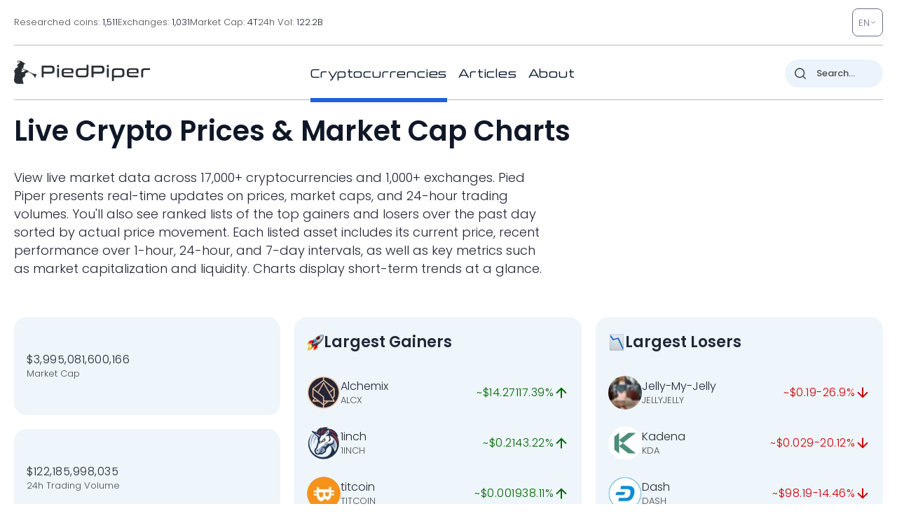

--- FILE ---
content_type: image/svg+xml
request_url: https://pp.one/charts/7d/707.svg
body_size: 863
content:
<!-- series7d: [{"tick_date":"2025-10-12 09:00:00","close":"1.2"},{"tick_date":"2025-10-12 10:00:00","close":"1.2"},{"tick_date":"2025-10-12 11:00:00","close":"1.2"},{"tick_date":"2025-10-12 12:00:00","close":"1.2"},{"tick_date":"2025-10-12 13:00:00","close":"1.2"},{"tick_date":"2025-10-12 14:00:00","close":"1.2"},{"tick_date":"2025-10-12 15:00:00","close":"1.2"},{"tick_date":"2025-10-12 16:00:00","close":"1.2"},{"tick_date":"2025-10-12 17:00:00","close":"1.2"},{"tick_date":"2025-10-12 18:00:00","close":"1.2"},{"tick_date":"2025-10-12 19:00:00","close":"1.2"},{"tick_date":"2025-10-12 20:00:00","close":"1.2"},{"tick_date":"2025-10-12 21:00:00","close":"1.2"},{"tick_date":"2025-10-12 22:00:00","close":"1.2"},{"tick_date":"2025-10-12 23:00:00","close":"1.2"},{"tick_date":"2025-10-13 00:00:00","close":"1.2"},{"tick_date":"2025-10-13 01:00:00","close":"1.2"},{"tick_date":"2025-10-13 02:00:00","close":"1.2"},{"tick_date":"2025-10-13 03:00:00","close":"1.2"},{"tick_date":"2025-10-13 04:00:00","close":"1.2"},{"tick_date":"2025-10-13 05:00:00","close":"1.2"},{"tick_date":"2025-10-13 06:00:00","close":"1.2"},{"tick_date":"2025-10-13 07:00:00","close":"1.2"},{"tick_date":"2025-10-13 08:00:00","close":"1.2"},{"tick_date":"2025-10-13 09:00:00","close":"1.2"},{"tick_date":"2025-10-13 10:00:00","close":"1.2"},{"tick_date":"2025-10-13 11:00:00","close":"1.2"},{"tick_date":"2025-10-13 12:00:00","close":"1.2"},{"tick_date":"2025-10-13 13:00:00","close":"1.2"},{"tick_date":"2025-10-13 14:00:00","close":"1.2"},{"tick_date":"2025-10-13 15:00:00","close":"1.2"},{"tick_date":"2025-10-13 16:00:00","close":"1.2"},{"tick_date":"2025-10-13 17:00:00","close":"1.2"},{"tick_date":"2025-10-13 18:00:00","close":"1.2"},{"tick_date":"2025-10-13 19:00:00","close":"1.2"},{"tick_date":"2025-10-13 20:00:00","close":"1.2"},{"tick_date":"2025-10-13 21:00:00","close":"1.2"},{"tick_date":"2025-10-13 22:00:00","close":"1.2"},{"tick_date":"2025-10-13 23:00:00","close":"1.2"},{"tick_date":"2025-10-14 00:00:00","close":"1.2"},{"tick_date":"2025-10-14 01:00:00","close":"1.2"},{"tick_date":"2025-10-14 02:00:00","close":"1.2"},{"tick_date":"2025-10-14 03:00:00","close":"1.2"},{"tick_date":"2025-10-14 04:00:00","close":"1.2"},{"tick_date":"2025-10-14 05:00:00","close":"1.2"},{"tick_date":"2025-10-14 06:00:00","close":"1.2"},{"tick_date":"2025-10-14 07:00:00","close":"1.2"},{"tick_date":"2025-10-14 08:00:00","close":"1.2"},{"tick_date":"2025-10-14 09:00:00","close":"1.2"},{"tick_date":"2025-10-14 10:00:00","close":"1.2"},{"tick_date":"2025-10-14 11:00:00","close":"1.2"},{"tick_date":"2025-10-14 12:00:00","close":"1.2"},{"tick_date":"2025-10-14 13:00:00","close":"1.2"},{"tick_date":"2025-10-14 14:00:00","close":"1.2"},{"tick_date":"2025-10-14 15:00:00","close":"1.2"},{"tick_date":"2025-10-14 16:00:00","close":"1.2"},{"tick_date":"2025-10-14 17:00:00","close":"1.2"},{"tick_date":"2025-10-14 18:00:00","close":"1.2"},{"tick_date":"2025-10-14 19:00:00","close":"1.2"},{"tick_date":"2025-10-14 20:00:00","close":"1.2"},{"tick_date":"2025-10-14 21:00:00","close":"1.2"},{"tick_date":"2025-10-14 22:00:00","close":"1.2"},{"tick_date":"2025-10-14 23:00:00","close":"1.2"},{"tick_date":"2025-10-15 00:00:00","close":"1.2"},{"tick_date":"2025-10-15 01:00:00","close":"1.2"},{"tick_date":"2025-10-15 02:00:00","close":"1.2"},{"tick_date":"2025-10-15 03:00:00","close":"1.2"},{"tick_date":"2025-10-15 04:00:00","close":"1.2"},{"tick_date":"2025-10-15 05:00:00","close":"1.2"},{"tick_date":"2025-10-15 06:00:00","close":"1.2"},{"tick_date":"2025-10-15 07:00:00","close":"1.2"},{"tick_date":"2025-10-15 08:00:00","close":"1.2"},{"tick_date":"2025-10-15 09:00:00","close":"1.2"},{"tick_date":"2025-10-15 10:00:00","close":"1.2"},{"tick_date":"2025-10-15 11:00:00","close":"1.2"},{"tick_date":"2025-10-15 12:00:00","close":"1.2"},{"tick_date":"2025-10-15 13:00:00","close":"1.2"},{"tick_date":"2025-10-15 14:00:00","close":"1.2"},{"tick_date":"2025-10-15 15:00:00","close":"1.2"},{"tick_date":"2025-10-15 16:00:00","close":"1.2"},{"tick_date":"2025-10-15 17:00:00","close":"1.2"},{"tick_date":"2025-10-15 18:00:00","close":"1.2"},{"tick_date":"2025-10-15 19:00:00","close":"1.2"},{"tick_date":"2025-10-15 20:00:00","close":"1.2"},{"tick_date":"2025-10-15 21:00:00","close":"1.2"},{"tick_date":"2025-10-15 22:00:00","close":"1.2"},{"tick_date":"2025-10-15 23:00:00","close":"1.2"},{"tick_date":"2025-10-16 00:00:00","close":"1.2"},{"tick_date":"2025-10-16 01:00:00","close":"1.2"},{"tick_date":"2025-10-16 02:00:00","close":"1.2"},{"tick_date":"2025-10-16 03:00:00","close":"1.2"},{"tick_date":"2025-10-16 04:00:00","close":"1.2"},{"tick_date":"2025-10-16 05:00:00","close":"1.2"},{"tick_date":"2025-10-16 06:00:00","close":"1.2"},{"tick_date":"2025-10-16 07:00:00","close":"1.2"},{"tick_date":"2025-10-16 08:00:00","close":"1.2"},{"tick_date":"2025-10-16 09:00:00","close":"1.2"},{"tick_date":"2025-10-16 10:00:00","close":"1.2"},{"tick_date":"2025-10-16 11:00:00","close":"1.2"},{"tick_date":"2025-10-16 12:00:00","close":"1.2"},{"tick_date":"2025-10-16 13:00:00","close":"1.2"},{"tick_date":"2025-10-16 14:00:00","close":"1.2"},{"tick_date":"2025-10-16 15:00:00","close":"1.2"},{"tick_date":"2025-10-16 16:00:00","close":"1.2"},{"tick_date":"2025-10-16 17:00:00","close":"1.2"},{"tick_date":"2025-10-16 18:00:00","close":"1.2"},{"tick_date":"2025-10-16 19:00:00","close":"1.2"},{"tick_date":"2025-10-16 20:00:00","close":"1.2"},{"tick_date":"2025-10-16 21:00:00","close":"1.2"},{"tick_date":"2025-10-16 22:00:00","close":"1.2"},{"tick_date":"2025-10-16 23:00:00","close":"1.2"},{"tick_date":"2025-10-17 00:00:00","close":"1.2"},{"tick_date":"2025-10-17 01:00:00","close":"1.2"},{"tick_date":"2025-10-17 02:00:00","close":"1.2"},{"tick_date":"2025-10-17 03:00:00","close":"1.2"},{"tick_date":"2025-10-17 04:00:00","close":"1.2"},{"tick_date":"2025-10-17 05:00:00","close":"1.2"},{"tick_date":"2025-10-17 06:00:00","close":"1.2"},{"tick_date":"2025-10-17 07:00:00","close":"1.2"},{"tick_date":"2025-10-17 08:00:00","close":"1.2"},{"tick_date":"2025-10-17 09:00:00","close":"1.2"},{"tick_date":"2025-10-17 10:00:00","close":"1.2"},{"tick_date":"2025-10-17 11:00:00","close":"1.2"},{"tick_date":"2025-10-17 12:00:00","close":"1.2"},{"tick_date":"2025-10-17 13:00:00","close":"1.2"},{"tick_date":"2025-10-17 14:00:00","close":"1.2"},{"tick_date":"2025-10-17 15:00:00","close":"1.2"},{"tick_date":"2025-10-17 16:00:00","close":"1.2"},{"tick_date":"2025-10-17 17:00:00","close":"1.2"},{"tick_date":"2025-10-17 18:00:00","close":"1.2"},{"tick_date":"2025-10-17 19:00:00","close":"1.2"},{"tick_date":"2025-10-17 20:00:00","close":"1.2"},{"tick_date":"2025-10-17 21:00:00","close":"1.2"},{"tick_date":"2025-10-17 22:00:00","close":"1.2"},{"tick_date":"2025-10-17 23:00:00","close":"1.2"},{"tick_date":"2025-10-18 00:00:00","close":"1.2"},{"tick_date":"2025-10-18 01:00:00","close":"1.2"},{"tick_date":"2025-10-18 02:00:00","close":"1.2"},{"tick_date":"2025-10-18 03:00:00","close":"1.2"},{"tick_date":"2025-10-18 04:00:00","close":"1.2"},{"tick_date":"2025-10-18 05:00:00","close":"1.2"},{"tick_date":"2025-10-18 06:00:00","close":"1.2"},{"tick_date":"2025-10-18 07:00:00","close":"1.2"},{"tick_date":"2025-10-18 08:00:00","close":"1.2"},{"tick_date":"2025-10-18 09:00:00","close":"1.2"},{"tick_date":"2025-10-18 10:00:00","close":"1.2"},{"tick_date":"2025-10-18 11:00:00","close":"1.2"},{"tick_date":"2025-10-18 12:00:00","close":"1.2"},{"tick_date":"2025-10-18 13:00:00","close":"1.2"},{"tick_date":"2025-10-18 14:00:00","close":"1.2"},{"tick_date":"2025-10-18 15:00:00","close":"1.2"},{"tick_date":"2025-10-18 16:00:00","close":"1.2"},{"tick_date":"2025-10-18 17:00:00","close":"1.2"},{"tick_date":"2025-10-18 18:00:00","close":"1.2"},{"tick_date":"2025-10-18 19:00:00","close":"1.2"},{"tick_date":"2025-10-18 20:00:00","close":"1.2"},{"tick_date":"2025-10-18 21:00:00","close":"1.2"},{"tick_date":"2025-10-18 22:00:00","close":"1.2"},{"tick_date":"2025-10-18 23:00:00","close":"1.2"},{"tick_date":"2025-10-19 00:00:00","close":"1.2"},{"tick_date":"2025-10-19 01:00:00","close":"1.2"},{"tick_date":"2025-10-19 02:00:00","close":"1.2"},{"tick_date":"2025-10-19 03:00:00","close":"1.2"},{"tick_date":"2025-10-19 04:00:00","close":"1.2"},{"tick_date":"2025-10-19 05:00:00","close":"1.2"},{"tick_date":"2025-10-19 06:00:00","close":"1.2"},{"tick_date":"2025-10-19 07:00:00","close":"1.2"},{"tick_date":"2025-10-19 08:00:00","close":"1.2"},{"tick_date":"2025-10-19 09:00:00","close":"1.2"}] -->

<svg width="160" height="60" viewBox="0 0 160 60" xmlns="http://www.w3.org/2000/svg">
  <defs>
    <linearGradient id="grad-area" x1="0" y1="0" x2="0" y2="1">
      <stop offset="0%" stop-color="rgba(76,175,80,.2)" />
      <stop offset="100%" stop-color="rgba(0,0,0,0)" />
    </linearGradient>
  </defs>

  <path d="M0,60C0,60,0.635,60,0.952,60C1.27,60,1.587,60,1.905,60C2.222,60,2.54,60,2.857,60C3.175,60,3.492,60,3.81,60C4.127,60,4.444,60,4.762,60C5.079,60,5.397,60,5.714,60C6.032,60,6.349,60,6.667,60C6.984,60,7.302,60,7.619,60C7.937,60,8.254,60,8.571,60C8.889,60,9.206,60,9.524,60C9.841,60,10.159,60,10.476,60C10.794,60,11.111,60,11.429,60C11.746,60,12.063,60,12.381,60C12.698,60,13.016,60,13.333,60C13.651,60,13.968,60,14.286,60C14.603,60,14.921,60,15.238,60C15.556,60,15.873,60,16.19,60C16.508,60,16.825,60,17.143,60C17.46,60,17.778,60,18.095,60C18.413,60,18.73,60,19.048,60C19.365,60,19.683,60,20,60C20.317,60,20.635,60,20.952,60C21.27,60,21.587,60,21.905,60C22.222,60,22.54,60,22.857,60C23.175,60,23.492,60,23.81,60C24.127,60,24.444,60,24.762,60C25.079,60,25.397,60,25.714,60C26.032,60,26.349,60,26.667,60C26.984,60,27.302,60,27.619,60C27.937,60,28.254,60,28.571,60C28.889,60,29.206,60,29.524,60C29.841,60,30.159,60,30.476,60C30.794,60,31.111,60,31.429,60C31.746,60,32.063,60,32.381,60C32.698,60,33.016,60,33.333,60C33.651,60,33.968,60,34.286,60C34.603,60,34.921,60,35.238,60C35.556,60,35.873,60,36.19,60C36.508,60,36.825,60,37.143,60C37.46,60,37.778,60,38.095,60C38.413,60,38.73,60,39.048,60C39.365,60,39.683,60,40,60C40.317,60,40.635,60,40.952,60C41.27,60,41.587,60,41.905,60C42.222,60,42.54,60,42.857,60C43.175,60,43.492,60,43.81,60C44.127,60,44.444,60,44.762,60C45.079,60,45.397,60,45.714,60C46.032,60,46.349,60,46.667,60C46.984,60,47.302,60,47.619,60C47.937,60,48.254,60,48.571,60C48.889,60,49.206,60,49.524,60C49.841,60,50.159,60,50.476,60C50.794,60,51.111,60,51.429,60C51.746,60,52.063,60,52.381,60C52.698,60,53.016,60,53.333,60C53.651,60,53.968,60,54.286,60C54.603,60,54.921,60,55.238,60C55.556,60,55.873,60,56.19,60C56.508,60,56.825,60,57.143,60C57.46,60,57.778,60,58.095,60C58.413,60,58.73,60,59.048,60C59.365,60,59.683,60,60,60C60.317,60,60.635,60,60.952,60C61.27,60,61.587,60,61.905,60C62.222,60,62.54,60,62.857,60C63.175,60,63.492,60,63.81,60C64.127,60,64.444,60,64.762,60C65.079,60,65.397,60,65.714,60C66.032,60,66.349,60,66.667,60C66.984,60,67.302,60,67.619,60C67.937,60,68.254,60,68.571,60C68.889,60,69.206,60,69.524,60C69.841,60,70.159,60,70.476,60C70.794,60,71.111,60,71.429,60C71.746,60,72.063,60,72.381,60C72.698,60,73.016,60,73.333,60C73.651,60,73.968,60,74.286,60C74.603,60,74.921,60,75.238,60C75.556,60,75.873,60,76.19,60C76.508,60,76.825,60,77.143,60C77.46,60,77.778,60,78.095,60C78.413,60,78.73,60,79.048,60C79.365,60,79.683,60,80,60C80.317,60,80.635,60,80.952,60C81.27,60,81.587,60,81.905,60C82.222,60,82.54,60,82.857,60C83.175,60,83.492,60,83.81,60C84.127,60,84.444,60,84.762,60C85.079,60,85.397,60,85.714,60C86.032,60,86.349,60,86.667,60C86.984,60,87.302,60,87.619,60C87.937,60,88.254,60,88.571,60C88.889,60,89.206,60,89.524,60C89.841,60,90.159,60,90.476,60C90.794,60,91.111,60,91.429,60C91.746,60,92.063,60,92.381,60C92.698,60,93.016,60,93.333,60C93.651,60,93.968,60,94.286,60C94.603,60,94.921,60,95.238,60C95.556,60,95.873,60,96.19,60C96.508,60,96.825,60,97.143,60C97.46,60,97.778,60,98.095,60C98.413,60,98.73,60,99.048,60C99.365,60,99.683,60,100,60C100.317,60,100.635,60,100.952,60C101.27,60,101.587,60,101.905,60C102.222,60,102.54,60,102.857,60C103.175,60,103.492,60,103.81,60C104.127,60,104.444,60,104.762,60C105.079,60,105.397,60,105.714,60C106.032,60,106.349,60,106.667,60C106.984,60,107.302,60,107.619,60C107.937,60,108.254,60,108.571,60C108.889,60,109.206,60,109.524,60C109.841,60,110.159,60,110.476,60C110.794,60,111.111,60,111.429,60C111.746,60,112.063,60,112.381,60C112.698,60,113.016,60,113.333,60C113.651,60,113.968,60,114.286,60C114.603,60,114.921,60,115.238,60C115.556,60,115.873,60,116.19,60C116.508,60,116.825,60,117.143,60C117.46,60,117.778,60,118.095,60C118.413,60,118.73,60,119.048,60C119.365,60,119.683,60,120,60C120.317,60,120.635,60,120.952,60C121.27,60,121.587,60,121.905,60C122.222,60,122.54,60,122.857,60C123.175,60,123.492,60,123.81,60C124.127,60,124.444,60,124.762,60C125.079,60,125.397,60,125.714,60C126.032,60,126.349,60,126.667,60C126.984,60,127.302,60,127.619,60C127.937,60,128.254,60,128.571,60C128.889,60,129.206,60,129.524,60C129.841,60,130.159,60,130.476,60C130.794,60,131.111,60,131.429,60C131.746,60,132.063,60,132.381,60C132.698,60,133.016,60,133.333,60C133.651,60,133.968,60,134.286,60C134.603,60,134.921,60,135.238,60C135.556,60,135.873,60,136.19,60C136.508,60,136.825,60,137.143,60C137.46,60,137.778,60,138.095,60C138.413,60,138.73,60,139.048,60C139.365,60,139.683,60,140,60C140.317,60,140.635,60,140.952,60C141.27,60,141.587,60,141.905,60C142.222,60,142.54,60,142.857,60C143.175,60,143.492,60,143.81,60C144.127,60,144.444,60,144.762,60C145.079,60,145.397,60,145.714,60C146.032,60,146.349,60,146.667,60C146.984,60,147.302,60,147.619,60C147.937,60,148.254,60,148.571,60C148.889,60,149.206,60,149.524,60C149.841,60,150.159,60,150.476,60C150.794,60,151.111,60,151.429,60C151.746,60,152.063,60,152.381,60C152.698,60,153.016,60,153.333,60C153.651,60,153.968,60,154.286,60C154.603,60,154.921,60,155.238,60C155.556,60,155.873,60,156.19,60C156.508,60,156.825,60,157.143,60C157.46,60,157.778,60,158.095,60C158.413,60,158.73,60,159.048,60C159.365,60,160,60,160,60"
        fill="none"
        stroke="#006600"
        stroke-width="2"
        stroke-linejoin="round"
        stroke-linecap="round"
        />
</svg>